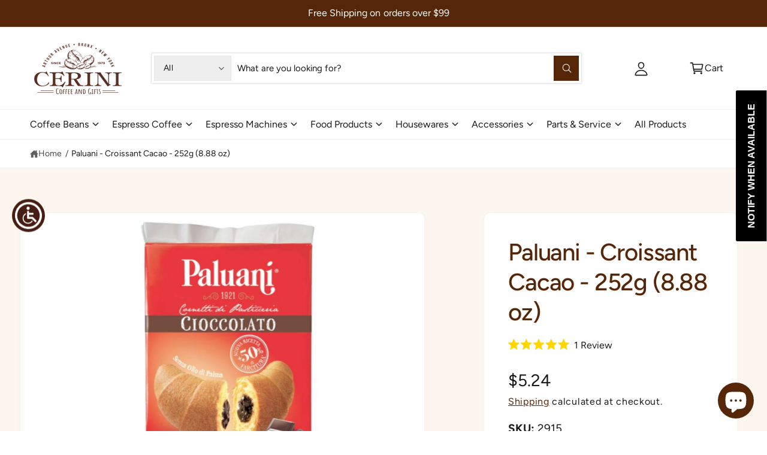

--- FILE ---
content_type: text/css
request_url: https://www.cerinicoffee.com/cdn/shop/t/58/assets/component-predictive-search.css?v=107370558468580783291747936933
body_size: 963
content:
.predictive-search{display:none;position:absolute;top:calc(100% + .75rem);border-width:var(--popup-border-width);border-style:solid;border-color:rgba(var(--color-foreground),var(--popup-border-opacity));background-color:rgb(var(--color-background));z-index:3;border-radius:var(--popup-corner-radius);box-shadow:var(--popup-shadow-horizontal-offset) var(--popup-shadow-vertical-offset) var(--popup-shadow-blur-radius) rgba(var(--color-shadow),var(--popup-shadow-opacity));overflow-y:auto;-webkit-overflow-scrolling:touch;container-type:inline-size;overscroll-behavior:contain}.predictive-search--search-template,.header__search-bar .predictive-search--header{z-index:2;width:100%;transition:max-height ease-in-out .3s;max-height:calc(var(--bvh, 75vh) - var(--header-height-live, 0px) - var(--header-start-live, 0px) - 10px)}.predictive-search__results-groups-wrapper{display:flex;flex-direction:row;transition:opacity .3s}@container (max-width: 480px){.predictive-search__results-groups-wrapper{display:flex;flex-direction:column}.header__search-bar .predictive-search__result-group{border-top:1px solid rgba(var(--color-foreground),.08);border-left:0}}@supports not (container-type: inline-size){.predictive-search__results-groups-wrapper{display:flex;flex-direction:column}.header__search-bar .predictive-search__result-group{border-top:1px solid rgba(var(--color-foreground),.08);border-left:0}}@media screen and (max-width: 749px){.predictive-search__search-no-results{margin-bottom:3rem}.predictive-search--header{right:0;left:0;top:100%}.predictive-search__results-groups-wrapper:not(.predictive-search__results-groups-wrapper--no-suggestions){gap:2rem;padding-bottom:2rem}.predictive-search__pages-wrapper{border-top:1px solid rgba(var(--color-foreground),.08)}.predictive-search__results-groups-wrapper--no-products .predictive-search__pages-wrapper:first-child{border-top:0}.header__search .search-modal__close-button{top:2px}.predictive-search__item,.predictive-search__heading{padding-left:1.5rem;padding-right:1.5rem}}predictive-search[open] .predictive-search,predictive-search[results] .predictive-search:not(:empty){display:block}.predictive-search__result-group{display:flex;flex-direction:column;flex:1 1 auto;gap:2rem;width:100%}@media screen and (min-width: 750px){.predictive-search{border-top:none;width:calc(100% + .2rem)}.predictive-search__heading{margin:0 1.5rem}.header__search predictive-search{position:relative;margin-top:3rem;margin-bottom:3rem}.predictive-search__item{padding-left:1.5rem;padding-right:1.5rem}.predictive-search__result-group-right .predictive-search__pages-wrapper{display:initial}.predictive-search__result-group-right{flex:0 1 35rem}.predictive-search__results-groups-wrapper--no-products .predictive-search__result-group-right,.predictive-search__result-group:only-child{flex-grow:1}.predictive-search__result-group:not(:empty)+.predictive-search__result-group-right{background-color:rgba(var(--color-foreground),.022);padding:1rem;border-radius:var(--panel-corner-radius)}.predictive-search__result-group{padding:2rem 1.5rem}.template-search__search .predictive-search__result-group,.header__search-bar .predictive-search__result-group{border-radius:0!important;border-left:1px solid rgba(var(--color-foreground),.08)}}.predictive-search__heading{padding-top:.75rem;padding-bottom:.25rem;font-weight:500}predictive-search .spinner{--color-foreground: var(--color-button-text);width:1.8rem;height:1.8rem;margin-top:.3rem;line-height:0}predictive-search .search__button{display:block}predictive-search .icon-search,predictive-search .predictive-search__loading-state{position:absolute;top:50%;left:calc(50% + 1px);transform:translate3d(-50%,-50%,0);transition:opacity .2s,visibility .2s}predictive-search:not([loading]) .predictive-search__loading-state,predictive-search[loading] .icon-search{opacity:0;visibility:hidden}.predictive-search__search-no-results{transition:opacity .3s}.template-search__header .predictive-search__search-no-results,.header__search-bar .predictive-search__search-no-results{margin-bottom:3rem}predictive-search[loading] .predictive-search__search-no-results{opacity:.2}predictive-search[loading] .predictive-search__results-groups-wrapper~.predictive-search__loading-state{display:none}.predictive-search__list-item[aria-selected=true]>*,.predictive-search__list-item:hover>*,.predictive-search__item[aria-selected=true],.predictive-search__item:hover{color:rgb(var(--color-foreground));background-color:rgba(var(--color-foreground),.04)}.predictive-search__item{display:flex;padding-top:.6rem;padding-bottom:.6rem;text-align:left;text-decoration:none;width:100%;line-height:2rem;font-size:1.4rem;border-radius:var(--panel-corner-radius)}.predictive-search__item--link-with-thumbnail{display:grid;grid-template-columns:5rem 1fr;grid-column-gap:2rem;grid-template-areas:"product-image product-content";padding-top:1.5rem;padding-bottom:1.5rem}.predictive-search__item-content{grid-area:product-content;display:flex;flex-direction:column}.predictive-search__item-content--centered{justify-content:center}.predictive-search__item-heading{margin:0}.predictive-search__item-query-result mark{font-weight:700}.predictive-search__item-query-result mark{color:rgba(var(--color-foreground),.75)}.predictive-search__item-query-result mark{background-color:transparent}.predictive-search__item .price{color:rgba(var(--color-foreground),.7);font-size:1.2rem}.predictive-search__item-vendor+.predictive-search__item-heading,.predictive-search .price{margin-top:.5rem}.predictive-search__image{grid-area:product-image;object-fit:contain;font-family:"object-fit: contain"}.header__search .search-modal{max-height:var(--bvh, 100vh);overflow:auto;display:block}.header__search .search-modal__close-button{position:absolute;top:0;right:0}.header__search .predictive-search{position:static;overflow:visible;max-height:none!important;box-shadow:none;border:0;margin-top:2rem}.predictive-search--suggestions-desktop .predictive-search__item{font-size:1.5rem}.template-search__search predictive-search:focus-within:not([loading=true]):not(:has(.nice-select:focus)) .predictive-search--suggestions-desktop{display:block}.template-search__search predictive-search[results=true] .predictive-search--suggestions-desktop,predictive-search[results=true] .predictive-search--suggestions-desktop{display:none!important}@media screen and (min-width: 750px){.header__search .search-modal{max-height:100vh}.header__search .predictive-search__result-group-right:has(+.predictive-search__result-group){border-left:0;margin:0;padding:1.5rem}.header__search .predictive-search__result-group{padding-top:0;padding-bottom:0;padding-left:0}.header__search .predictive-search__item--link-with-thumbnail{padding:1.5rem 0 1.5rem 1.5rem}.header__search .modal__close-button .icon{width:3.2rem;height:3.2rem}.header__search .predictive-search__results-groups-wrapper{align-items:flex-start}}@media screen and (max-width: 989px){.header--keep-mobile-search{--popup-shadow-vertical-offset: 6px}.header--keep-mobile-search predictive-search:focus-within:not([loading=true]):not(:has(.nice-select:focus)) .predictive-search--suggestions-desktop{display:block}.header--keep-mobile-search .predictive-search--suggestions-desktop,.header--keep-mobile-search .predictive-search--header{top:calc(100% + var(--px-mobile) * .8);margin-left:calc(var(--px-mobile) * -1);width:calc(100% + calc(var(--px-mobile) * 2));border-top-left-radius:0;border-top-right-radius:0}.header--keep-mobile-search .search-modal__form .field.field--matching-color-scheme:after{box-shadow:none!important}.predictive-search__heading,.predictive-search__item:not(.predictive-search__suggestion),.predictive-search__item-heading,.predictive-search__subheading,.predictive-search__item .price{font-size:1.6rem}.predictive-search__heading{margin-bottom:.25rem}.predictive-search__item--link-with-thumbnail{grid-template-columns:80px 1fr}.predictive-search__image{width:80px;height:auto}}@media screen and (min-width: 990px){predictive-search:focus-within:not([loading=true]):not(:has(.nice-select:focus)) .predictive-search--suggestions-desktop{display:block}}
/*# sourceMappingURL=/cdn/shop/t/58/assets/component-predictive-search.css.map?v=107370558468580783291747936933 */


--- FILE ---
content_type: text/css
request_url: https://www.cerinicoffee.com/cdn/shop/t/58/assets/component-mega-menu.css?v=148386059606699328961747936933
body_size: 63
content:
.mega-menu{position:static}.mega-menu__content{background-color:rgb(var(--color-background));border-left:0;border-radius:0;border-right:0;left:0;overflow-y:auto;padding-bottom:3rem;padding-top:3rem;position:absolute;right:0;top:100%;box-shadow:0 1px 10px #00000026}.mega-menu__content{max-height:calc(100vh - var(--header-bottom-position-desktop, 20rem) - 4rem)}.border-bottom .mega-menu__content{border-top:0}.js .mega-menu__content{opacity:0;transform:translateY(-1.5rem)}.mega-menu[open] .mega-menu__content{opacity:1;transform:translateY(0)}.mega-menu__grid{display:grid;gap:1.8rem 4rem}.mega-menu__list{display:grid;gap:1.8rem 4rem;grid-template-columns:repeat(var(--mega-menu-columns),minmax(0,1fr));list-style:none}.mega-promos{row-gap:1.8rem}.mega-promos--text_promo,.promo-card--grid{row-gap:2.8rem;column-gap:2rem}.mega-promo-header{color:rgba(var(--color-foreground),.85)}.mega-promo-header.text-heading{color:rgb(var(--color-heading))}.mega_promos--separator-left{padding-right:4rem;border-right:.1rem solid rgba(var(--color-foreground),.08)}.mega_promos--separator-right{padding-left:4rem;border-left:.1rem solid rgba(var(--color-foreground),.08)}.mega_promos--separator-above{padding-bottom:4rem;border-bottom:.1rem solid rgba(var(--color-foreground),.08)}.mega_promos--separator-below{padding-top:4rem;border-top:.1rem solid rgba(var(--color-foreground),.08)}.mega-menu__grid--below{margin-top:4rem}.mega-menu__grid--above{margin-bottom:4rem}.mega-menu__link{color:rgba(var(--color-foreground),.75);display:block;line-height:calc(1 + .3 / var(--font-body-scale));padding-bottom:.6rem;padding-top:.6rem;text-decoration:none;transition:text-decoration var(--duration-short) ease;word-wrap:break-word}.mega-menu__link--level-2{font-weight:600;color:rgb(var(--color-foreground))}.mega-menu__link:not(.mega-menu__link--level-2){font-size:.9em}.header--top-center .mega-menu__list{display:flex;justify-content:center;flex-wrap:wrap;column-gap:0}.header--top-center .mega-menu__list>li{width:16%;padding-right:2.4rem}.mega-menu__link:hover{color:rgb(var(--color-link))}.mega-menu__list--condensed{display:block}.mega-menu__list--condensed .mega-menu__link{font-weight:400}
/*# sourceMappingURL=/cdn/shop/t/58/assets/component-mega-menu.css.map?v=148386059606699328961747936933 */
